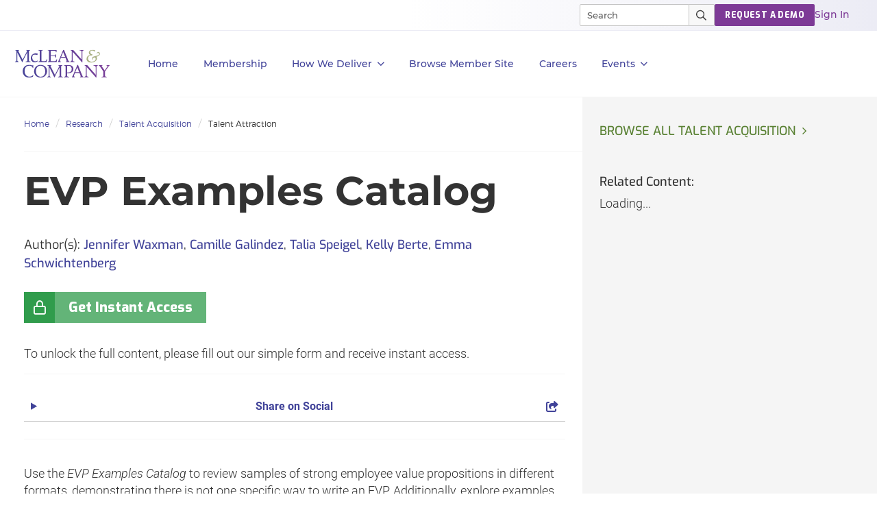

--- FILE ---
content_type: text/html; charset=utf-8
request_url: https://hr.mcleanco.com/research/evp-examples-catalog
body_size: 22693
content:

<!DOCTYPE html>
<html lang="en" prefix="og: http://ogp.me/ns#">
  <head>
    
    <meta http-equiv="X-UA-Compatible" content="IE=Edge" />
<meta charset="utf-8">
<meta name="viewport" content="width=device-width, initial-scale=1.0">
<title>EVP Examples Catalog | McLean & Company</title>
<script src="//cdn.bizible.com/scripts/bizible.js" async="async"></script>
<meta http-equiv="Content-Type" content="text/html; charset=utf-8" />
<meta http-equiv="pragma" content="no-cache"/>
<meta http-equiv="expires" content="0"/>
<meta http-equiv="cache-control" content="no-cache"/>
  <!-- Google tag (gtag.js) -->
  <script>
    window.dataLayer = window.dataLayer || [];
    function gtag(){dataLayer.push(arguments);}
    gtag('js', new Date());

    gtag('event', 'page_view', {
                              'event_label': 'user_status',
                              'user_type': "prospect",
                              'logged_in': "false",
                              'membership_level': "",
                              'userId': ""
                              });
  </script>

  <!-- Pardot Tracking Script -->
  <script type="text/javascript">
piAId = '132451';
piCId = '1367';

piCId = '4632'
    
piHostname = 'pi.pardot.com';

(function() {
	function async_load(){
		var s = document.createElement('script'); s.type = 'text/javascript';
		s.src = ('https:' == document.location.protocol ? 'https://pi' : 'http://cdn') + '.pardot.com/pd.js';
		var c = document.getElementsByTagName('script')[0]; c.parentNode.insertBefore(s, c);
	}
	if(window.attachEvent) { window.attachEvent('onload', async_load); }
	else { window.addEventListener('load', async_load, false); }
})();
</script>



<!-- Google Tag Manager -->
<script>
  (function(w,d,s,l,i){w[l]=w[l]||[];w[l].push({'gtm.start':
  new Date().getTime(),event:'gtm.js'});var f=d.getElementsByTagName(s)[0],
  j=d.createElement(s),dl=l!='dataLayer'?'&l='+l:'';j.async=true;j.src=
  'https://www.googletagmanager.com/gtm.js?id='+i+dl;f.parentNode.insertBefore(j,f);
  })(window,document,'script','dataLayer','GTM-PS668XQ');
</script>

<meta name="google-site-verification" content="cNb6_7A0bKU-6eFCDOX_MV2kZPz5PD6_T1qtpnPkoN0" />


<meta name="csrf-param" content="authenticity_token" />
<meta name="csrf-token" content="5EH8PoG8bUMC1dKS7SnKZ0E1nM82_18pEuPeFw_gz8A3oLfqBZN458pVWXkIGEhe4VW-1yHUMKWu5Wovtw3StQ" />

<!--[if lt IE 9]>
 <script>
    document.createElement('header');
    document.createElement('nav');
    document.createElement('section');
    document.createElement('article');
    document.createElement('aside');
    document.createElement('footer');
 </script>
<![endif]-->

<meta name="product" content="hr|">
<meta name="product_slug" content="evp-examples-catalog">
<meta name="publicationtype" content="note">
<meta name="lifecycle" content="">
<meta name="categories" content="|talent-attraction|talent-acquisition|">
<meta name="publishdate" content="2023-10-10">
<meta name="date.modified" content="2023-10-10">
<meta name="authors" content="Jennifer Waxman|Camille Galindez|Talia Speigel|Kelly Berte|Emma Schwichtenberg|">
<meta property="og:title" content="EVP Examples Catalog" />
<meta name="title" content="EVP Examples Catalog">
<meta property="og:description" content="Talent Attraction | Look through this catalog for examples of employee value propositions. "/>
<meta name="description" content="Talent Attraction | Look through this catalog for examples of employee value propositions. ">
<meta name="keywords" content="EVP, Employee Value Proposition, Employer Brand, Branding, Employee Experience, Reputation, Employer, Culture, Talent Management, Strategy, Engagement, Talent Acquisition, Retention challenges, attracting employees, attracting new hires, attract candidates, employer marketing, employer marketing challenges, candidate communications, Employer Value Proposition, competitive talent market, competitive advantage, Value Prop">
<meta property="og:url" content="https://hr.mcleanco.com/research/evp-examples-catalog" />
<meta property="og:image" content="https://cdn1.mcleanco.com/assets/social-logo-hr-6bbd34ab432897c4c076957c20731d42275c2294b747c4fac9b29226f961478c.jpg" />
<meta name="twitter:card" content="summary" />
<meta property="og:type" content="website" />

<link href="https://hr.mcleanco.com/research/evp-examples-catalog" rel="canonical">

<!-- Le HTML5 shim, for IE6-8 support of HTML elements -->
<!--[if lt IE 9]>
  <script src="//html5shim.googlecode.com/svn/trunk/html5.js" type="text/javascript"></script>
<![endif]-->

  <link rel="stylesheet" href="https://cdn3.mcleanco.com/assets/hr/application-2c0542d48f59426ca945d52ebc81ecf36bd3655b74e94cabdf3a602a45d5850e.css" media="all" />
<link rel="stylesheet" href="https://cdn1.mcleanco.com/assets/structured/mclean/application-46238fedeee933c1d8d7df0712b84ac0d0be13e09044985c55a7f956e7b817d2.css" media="all" />

<!--[if lt IE 9]>
  <link rel="stylesheet" href="https://cdn3.mcleanco.com/assets/ie-9f3f663920417c041ad6806f1ed88e78a77f896b6ca9d7fb4624772f15ab58a2.css" media="all" />
<![endif]-->
<!--[if IE 7]>
  <link rel="stylesheet" href="https://cdn3.mcleanco.com/assets/font-awesome-ie7.min-ed7dca9ce96faa92a54c71941cc8df44bed6db361ab585c2fe8b702a89403bf9.css" media="all" />
<![endif]-->
<!--[if IE 9]>
  <link rel="stylesheet" href="https://cdn0.mcleanco.com/assets/ie9-709ba04e207f30e995eb55453a4d7113e840e9a2fe3a35c33b7d321e4493a246.css" media="all" />
<![endif]-->

<script src="https://cdn1.mcleanco.com/assets/es_application-146161dc29264bcb835732202c4e8084b04b969684ef16eb72ee41145e3244f0.js"></script>
<script src="https://cdn0.mcleanco.com/assets/bootstrap3/application-c3b93365aff472ddf78c335408c84349e0abf6e3c1c81fd2132e84468d87c731.js"></script>
<script src="https://cdn2.mcleanco.com/assets/itrg/gainsight-5be324dab408d12c7daa4cd360e071d882c03ec586c61324cea277f960fb6d84.js"></script>
<script src="https://kit.fontawesome.com/6b0b0f72af.js" crossorigin="anonymous"></script>

<noscript><style type="text/css">.noscript-hide{display: none;}</style></noscript>

  <link rel="stylesheet" href="https://cdn0.mcleanco.com/assets/flowplayer-5a1bf7311ee7b152bcca779d09eec8d0508637d6e1c4d2848a54d5c86261855a.css" />
  <script src="https://cdn3.mcleanco.com/assets/flowplayer.min-272a4685c5040df570f52c0aa312aca69657248546b58c31410a228acc7499e2.js"></script>
  <script src="https://cdn1.mcleanco.com/assets/fas.min-cca58ef38a77821e61fc76e0f0ab37a47196263a192b65407420c7f7c39750ce.js"></script>
  <script src="https://cdn1.mcleanco.com/assets/subtitles.min-ac712fb67dc16b949db1e401f6a1a396c62f12e9dbf4f0469cb7be11b16d32e0.js"></script>
  <script src="https://cdn0.mcleanco.com/assets/speed.min-8fcced214a2088492fb25ae2ba307a3739fe7f011039581b2e75fdd2fe8793ae.js"></script>
  <script src="https://cdn1.mcleanco.com/assets/share.min-792b4ca3f8f8c9cf0b78f007245f77a1424719a91cc67da5b356e8223456022e.js"></script>
  <script src="https://cdn1.mcleanco.com/assets/itrg/video-903cddfa1f639746d7b65f5414813d892d264d1de0e724657b6cef9b4d2b661d.js" defer="defer"></script>


<link rel="apple-touch-icon" type="image/png" href="https://cdn1.mcleanco.com/assets/hr-57-b92aa48a4c7961cfc93af7e5ebb80faf20401130062b00de4f594cdb627c6cc7.png" sizes="57x57" />
<link rel="apple-touch-icon" type="image/png" href="https://cdn2.mcleanco.com/assets/hr-60-658220e4c12726ef5e42e51f121adc0329482b892930457a463e0de11d5f5b21.png" sizes="60x60" />
<link rel="apple-touch-icon" type="image/png" href="https://cdn0.mcleanco.com/assets/hr-72-e49689a775017190a1a19f1eb935affa841f16a217e796d63c723e374dca21e3.png" sizes="72x72" />
<link rel="apple-touch-icon" type="image/png" href="https://cdn2.mcleanco.com/assets/hr-76-5adf5d21d765bf516bddbc2a657dc2235159fc5d089cfe57c07e44ecfe235846.png" sizes="76x76" />
<link rel="apple-touch-icon" type="image/png" href="https://cdn3.mcleanco.com/assets/hr-114-b3518f0be8efc62d16389a7d481ad8a02ec8607a382721d41f9040d04b142d8d.png" sizes="114x114" />
<link rel="apple-touch-icon" type="image/png" href="https://cdn0.mcleanco.com/assets/hr-120-57469bca27d9fa7115b3ab78da2248b5373446b4576bd0bf03a54a37258a60f9.png" sizes="120x120" />
<link rel="apple-touch-icon" type="image/png" href="https://cdn1.mcleanco.com/assets/hr-144-303e2ec3a78a4458e5163bd5e9d232c937ce4157a97bee35bcf52e2aca1c0597.png" sizes="144x144" />
<link rel="apple-touch-icon" type="image/png" href="https://cdn0.mcleanco.com/assets/hr-152-71bfa17d5dec5998677906558a9b77f938d235f4c45ce023df8b0f1dfe98a537.png" sizes="152x152" />
<link rel="apple-touch-icon" type="image/png" href="https://cdn2.mcleanco.com/assets/hr-180-593c07cbcf145a86315f72b3704eb3bb0a0f7c3f3ab5f1bd55c3a0b1004309cb.png" sizes="180x180" />
<link rel="icon" type="image/png" href="https://cdn2.mcleanco.com/assets/hr-16-5908046a163167ba674520c244e790c036eaa66719fb5bb869f282585c980750.png" sizes="16x16" />
<link rel="icon" type="image/png" href="https://cdn3.mcleanco.com/assets/hr-32-3aeba9aa40c724c12327391ad5835b6901b601f65139d3d557514e3dd53b0d1f.png" sizes="32x32" />
<link rel="icon" type="image/png" href="https://cdn3.mcleanco.com/assets/hr-96-83cbc2a09714d8d4eec4cf23b2c1df4218bd01d51f1f12baa687c55a9599f222.png" sizes="96x96" />
<link rel="icon" type="image/png" href="https://cdn0.mcleanco.com/assets/hr-192-5493b5b5fdf5b88e5a0d5ad065c3392e08f7cb61ab20e1a412ec15a66c307c5a.png" sizes="192x192" />

<script src="//js.pusher.com/4.1/pusher.min.js"></script>

<script>
  document.addEventListener('DOMContentLoaded', function() {
      if(document.querySelectorAll('[data-pusher-enabled=true]').length > 0) {
        Pusher.logToConsole = false;
        window.pusher = new Pusher('3623975eed510f4eb9d5', {
          cluster: 'mt1',
          encrypted: 'true'
        });
      }
  });
</script>


      <!-- Google tag (gtag.js) -->
  <script>
    window.dataLayer = window.dataLayer || [];
    function gtag(){dataLayer.push(arguments);}
    gtag('js', new Date());

    gtag('event', 'page_view', {
                              'event_label': 'user_status',
                              'user_type': "prospect",
                              'logged_in': "false",
                              'membership_level': "",
                              'userId': ""
                              });
  </script>

  <!-- Pardot Tracking Script -->
  <script type="text/javascript">
piAId = '132451';
piCId = '1367';

piCId = '4632'
    
piHostname = 'pi.pardot.com';

(function() {
	function async_load(){
		var s = document.createElement('script'); s.type = 'text/javascript';
		s.src = ('https:' == document.location.protocol ? 'https://pi' : 'http://cdn') + '.pardot.com/pd.js';
		var c = document.getElementsByTagName('script')[0]; c.parentNode.insertBefore(s, c);
	}
	if(window.attachEvent) { window.attachEvent('onload', async_load); }
	else { window.addEventListener('load', async_load, false); }
})();
</script>



<!-- Google Tag Manager -->
<script>
  (function(w,d,s,l,i){w[l]=w[l]||[];w[l].push({'gtm.start':
  new Date().getTime(),event:'gtm.js'});var f=d.getElementsByTagName(s)[0],
  j=d.createElement(s),dl=l!='dataLayer'?'&l='+l:'';j.async=true;j.src=
  'https://www.googletagmanager.com/gtm.js?id='+i+dl;f.parentNode.insertBefore(j,f);
  })(window,document,'script','dataLayer','GTM-PS668XQ');
</script>

    
      <script type="application/ld+json">
    {
      "@context": "https://schema.org",
      "@type": "BreadcrumbList",
      "itemListElement":
      [
          {
            "@type": "ListItem",
            "position": 1,
            "item":
            {
              "@id": "https://hr.mcleanco.com/",
              "name": "Home"
            }
          },
          {
            "@type": "ListItem",
            "position": 2,
            "item":
            {
              "@id": "https://hr.mcleanco.com/hr-resources/research",
              "name": "Research"
            }
          },
          {
            "@type": "ListItem",
            "position": 3,
            "item":
            {
              "@id": "https://hr.mcleanco.com/browse/talent-acquisition",
              "name": "Talent Acquisition"
            }
          },
          {
            "@type": "ListItem",
            "position": 4,
            "item":
            {
              "@id": "https://hr.mcleanco.com/browse/talent-acquisition/talent-attraction",
              "name": "Talent Attraction"
            }
          }
      ]
    }
  </script>

    <script>
      document.addEventListener('DOMContentLoaded', function () {
        var publicationGainsightProperties = JSON.parse(document.querySelector('#gainsight-publication-properties').dataset.gainsightJson);
        itrg.Gainsight.submit_gainsight_event(publicationGainsightProperties);
      });
    </script>

      <!-- Start VWO Async SmartCode -->
  <link rel="preconnect" href="https://dev.visualwebsiteoptimizer.com" />
  <script type='text/javascript' id='vwoCode'>
  window._vwo_code || (function() {
  var account_id=929392,
  version=2.1,
  settings_tolerance=2000,
  hide_element='body',
  hide_element_style = 'opacity:0 !important;filter:alpha(opacity=0) !important;background:none !important;transition:none !important;',
  /* DO NOT EDIT BELOW THIS LINE */
  f=false,w=window,d=document,v=d.querySelector('#vwoCode'),cK='_vwo_'+account_id+'_settings',cc={};try{var c=JSON.parse(localStorage.getItem('_vwo_'+account_id+'_config'));cc=c&&typeof c==='object'?c:{}}catch(e){}var stT=cc.stT==='session'?w.sessionStorage:w.localStorage;code={nonce:v&&v.nonce,use_existing_jquery:function(){return typeof use_existing_jquery!=='undefined'?use_existing_jquery:undefined},library_tolerance:function(){return typeof library_tolerance!=='undefined'?library_tolerance:undefined},settings_tolerance:function(){return cc.sT||settings_tolerance},hide_element_style:function(){return'{'+(cc.hES||hide_element_style)+'}'},hide_element:function(){if(performance.getEntriesByName('first-contentful-paint')[0]){return''}return typeof cc.hE==='string'?cc.hE:hide_element},getVersion:function(){return version},finish:function(e){if(!f){f=true;var t=d.getElementById('_vis_opt_path_hides');if(t)t.parentNode.removeChild(t);if(e)(new Image).src='https://dev.visualwebsiteoptimizer.com/ee.gif?a='+account_id+e}},finished:function(){return f},addScript:function(e){var t=d.createElement('script');t.type='text/javascript';if(e.src){t.src=e.src}else{t.text=e.text}v&&t.setAttribute('nonce',v.nonce);d.getElementsByTagName('head')[0].appendChild(t)},load:function(e,t){var n=this.getSettings(),i=d.createElement('script'),r=this;t=t||{};if(n){i.textContent=n;d.getElementsByTagName('head')[0].appendChild(i);if(!w.VWO||VWO.caE){stT.removeItem(cK);r.load(e)}}else{var o=new XMLHttpRequest;o.open('GET',e,true);o.withCredentials=!t.dSC;o.responseType=t.responseType||'text';o.onload=function(){if(t.onloadCb){return t.onloadCb(o,e)}if(o.status===200||o.status===304){_vwo_code.addScript({text:o.responseText})}else{_vwo_code.finish('&e=loading_failure:'+e)}};o.onerror=function(){if(t.onerrorCb){return t.onerrorCb(e)}_vwo_code.finish('&e=loading_failure:'+e)};o.send()}},getSettings:function(){try{var e=stT.getItem(cK);if(!e){return}e=JSON.parse(e);if(Date.now()>e.e){stT.removeItem(cK);return}return e.s}catch(e){return}},init:function(){if(d.URL.indexOf('__vwo_disable__')>-1)return;var e=this.settings_tolerance();w._vwo_settings_timer=setTimeout(function(){_vwo_code.finish();stT.removeItem(cK)},e);var t;if(this.hide_element()!=='body'){t=d.createElement('style');var n=this.hide_element(),i=n?n+this.hide_element_style():'',r=d.getElementsByTagName('head')[0];t.setAttribute('id','_vis_opt_path_hides');v&&t.setAttribute('nonce',v.nonce);t.setAttribute('type','text/css');if(t.styleSheet)t.styleSheet.cssText=i;else t.appendChild(d.createTextNode(i));r.appendChild(t)}else{t=d.getElementsByTagName('head')[0];var i=d.createElement('div');i.style.cssText='z-index: 2147483647 !important;position: fixed !important;left: 0 !important;top: 0 !important;width: 100% !important;height: 100% !important;background: white !important;';i.setAttribute('id','_vis_opt_path_hides');i.classList.add('_vis_hide_layer');t.parentNode.insertBefore(i,t.nextSibling)}var o=window._vis_opt_url||d.URL,s='https://dev.visualwebsiteoptimizer.com/j.php?a='+account_id+'&u='+encodeURIComponent(o)+'&vn='+version;if(w.location.search.indexOf('_vwo_xhr')!==-1){this.addScript({src:s})}else{this.load(s+'&x=true')}}};w._vwo_code=code;code.init();})();
  </script>
  <!-- End VWO Async SmartCode -->

    <meta name="insight-app-sec-validation" content="30ea2caa-b41b-4c05-9c1d-8aec6640cb94">
    <link href="//netdna.bootstrapcdn.com/font-awesome/3.2.1/css/font-awesome.css" rel="stylesheet">
        <script>
    (function(w,q){w['QualifiedObject']=q;w[q]=w[q]||function(){(w[q].q=w[q].q||[]).push(arguments)};})(window,'qualified')
    </script>
    <script async src="https://js.qualified.com/qualified.js?token=eFMmDoxHksxZpMXa"></script>


  </head>
  <body
    data-layout='bootstrap3/application_new'
    data-site-slug=hr
    
    data-user-type=prospect data-logged-in=false
  >
    
<!-- Google Tag Manager (noscript) -->
<noscript><iframe src="https://www.googletagmanager.com/ns.html?id=GTM-PS668XQ&gtm_auth=l7aj_ih0nR4dqYyfFqTUuA&gtm_preview=env-5&gtm_cookies_win=x"
height="0" width="0" style="display:none;visibility:hidden"></iframe></noscript>
<!-- End Google Tag Manager (noscript) -->

    
    <noscript>
  <div class="alert alert-warning"><ul><li>Please enable javascript in your browser settings and refresh the page to continue.</li></ul></div>
</noscript>

    

    <div id="body-modal-yield">
      
    </div>
    <div id="body-wrap" class='silo talent-acquisition'>
      <div id="page_header">
            <header id="mco-layout-nav-acquire"
        data-controller="hr-navigation"
        data-action="scroll@window->hr-navigation#handleScroll scroll@window->hr-navigation#handleBackToTopScroll keyup@document->hr-navigation#handleEscape click@window->hr-navigation#closeDesktopMenuOutside resize@window->hr-navigation#handleResize">
  <nav aria-label="Main">
    <div class="nav--container" data-hr-navigation-target="nav">

      <div class="nav--logo">
          <a href="/">
            <img alt="McLean &amp; Company" class="logo-svg nav-2023-logo-ga" src="https://cdn0.mcleanco.com/assets/logos/mco-logo-purple-gradient-fa5e1605e1e79257e68318a053194960a5019b88c90d435c20b58ce5cf54c373.svg" />
</a>      </div>

      <div class="primary-container">
        <ul class="primary-nav">
          <li role="presentation" class="primary-nav--list">
            <a class="dark-purple-500 top-level nav-2023-home-ga" href="/">Home</a>
          </li>

          <li role="presentation" class="primary-nav--list">
            <a class="dark-purple-500 top-level nav-2023-membership-ga" href="/membership">Membership</a>
          </li>

          <li role="presentation" class="primary-nav--list nav-menu--box" data-hr-navigation-target="menuDropdown">
            <a href="#" role="button" aria-controls="primary-nav--hr-diagnostics" class="dark-purple-500 top-level nav-menu--btn nav-2023-how-we-deliver-ga" data-hr-navigation-target="menuButton" data-action="click->hr-navigation#toggleDesktopMenu">
              How We Deliver<span class="icon link-angle" aria-hidden="true"></span>
            </a>
            <div class="primary-nav--menu">
              <div class="primary-nav--close-btn">
                <button class="close-mega-menu" aria-label="Close Menu" data-action="click->hr-navigation#closeMegaMenu">
                  <img alt="Close" src="https://cdn2.mcleanco.com/assets/hr/nav/close-button-x-653192eb945dba7146fad16bc44f3636bf41c935ea3dc5cf58f86ea63c36d1c3.svg" />
                </button>
              </div>
              <ul class="primary-nav--links-container flex" id="primary-nav--hr-diagnostics">
                <li class="links col-1">
                  <ul class="mega-menu-items">
                    <li>
                      <a class="dark-purple-500 hed-xxs nav-2023-executive-services-ga" href="/services/executive-services">Executive Services</a>
                      <span class="body-xs">Accelerate your personal development and tackle HR challenges with the guidance of an HR leader.</span>
                    </li>
                    <li>
                      <a class="dark-purple-500 hed-xxs nav-2023-workshops-ga" href="/services/workshops">Workshops</a>
                      <span class="body-xs">An innovative approach to kick start strategic HR projects. Your most pressing HR problems solved in one week...</span>
                    </li>
                    <li>
                      <a class="dark-purple-500 hed-xxs nav-2023-all-services-ga" href="/services">All Services</a>
                      <span class="body-xs">Explore all of our membership services.</span>
                    </li>
                  </ul>
                </li>
                <li class="links col-2">
                  <ul class="mega-menu-items">
                    <li>
                      <a class="dark-purple-500 hed-xxs nav-2023-hr-diagnostics-surveys-ga" href="/hr-diagnostics">HR Diagnostic Surveys</a>
                      <span class="body-xs">Our diagnostics are the simplest way to collect the data you need and turn it into actionable insights.</span>
                    </li>
                    <li>
                      <a class="dark-purple-500 hed-xxs nav-2023-training-programs-ga" href="/training/programs">Training Programs</a>
                      <span class="body-xs">Designed to improve skills through real-world examples and facilitated conversations.</span>
                    </li>
                  </ul>
                </li>
                <li class="links col-3">
                  <ul class="mega-menu-items">
                    <li>
                      <a class="dark-purple-500 hed-xxs nav-2023-guided-implementations-ga" href="/services/guided-implementations">Guided Implementations</a>
                      <span class="body-xs">Receive unlimited over-the-phone support when you need it most to navigate projects successfully.</span>
                    </li>
                    <li>
                      <a class="dark-purple-500 hed-xxs nav-2023-hr-research-ga" href="/browse">HR Research</a>
                      <span class="body-xs">Our research and advisory covers hundreds of HR topics across all core roles within the industry.</span>
                    </li>
                  </ul>
                </li>
                <li class="links promo--container">
  
  
</li>

              </ul>
            </div>
          </li>

          <li role="presentation" class="primary-nav--list">
            <a id="browse-member-site-link-nav" class="dark-purple-500 top-level ga-bms-link nav-2023-browse-member-ga" role="button" href="https://hr.mcleanco.com/research/evp-examples-catalog">Browse Member Site</a>
          </li>

          <li role="presentation" class="primary-nav--list">
            <a class="dark-purple-500 top-level nav-2023-careers-ga" role="button" href="/about/careers">Careers</a>
          </li>

            <li role="presentation" class="primary-nav--list nav-menu--box" data-hr-navigation-target="menuDropdown">
              <a role="button" aria-controls="primary-nav--events" class="dark-purple-500 top-level nav-menu--btn" id="events-dropdown-link-nav" data-hr-navigation-target="menuButton" data-action="click-&gt;hr-navigation#toggleDesktopMenu" href="#">
                Events<span class="icon link-angle" aria-hidden="true"></span>
</a>              <div class="primary-nav--menu">
                <div class="primary-nav--close-btn">
                  <button class="close-mega-menu" aria-label="Close Menu" data-action="click->hr-navigation#closeMegaMenu">
                    <img alt="Close" src="https://cdn2.mcleanco.com/assets/hr/nav/close-button-x-653192eb945dba7146fad16bc44f3636bf41c935ea3dc5cf58f86ea63c36d1c3.svg" />
                  </button>
                </div>
                <ul class="primary-nav--links-container flex" id="primary-nav--events">
                  <li class="links col-1">
                    <ul class="mega-menu-items">
                      <li><a id="upcoming-events-link-nav" class="dark-purple-500 lead-link" href="/events">Upcoming Events</a></li>
                      <li><a id="mclean-signature-link-nav" class="dark-purple-500 lead-link" href="/events/mclean-company-signature">McLean Signature</a></li>
                      <li><a id="peer-forum-link-nav" class="dark-purple-500 lead-link" href="/events/executive-peer-forum">HR Executive Peer Forum</a></li>
                    </ul>
                  </li>
                  <li class="links promo--container">
  
  
</li>

                </ul>
              </div>
            </li>
        </ul>
      </div>

      <div class="switch-section">
        <div class="top-bar--wrapper">
          <ul class="top-bar--links">
            <li role="presentation" class="nav-search">
              <div class="mco-nav-search-bar">
  <form class="search-form" data-controller="search-form" action="https://hr.mcleanco.com/search" accept-charset="UTF-8" method="get">
    <div class="search--container">
      <input type="search" name="q" id="searchInput" class="search-input" size="20" placeholder="Search" maxlength="255" aria-label="Search" data-search-form-target="input" data-hr-navigation-target="searchInput" data-action="keyup-&gt;hr-navigation#handleSearchInput" />
      <div class="search--icons">
        <a tabindex="-1" class="search--close" id="close-button" role="button" aria-label="Clear results" data-hr-navigation-target="searchClose" data-action="click->hr-navigation#clearSearch"></a>
      </div>
    </div>
    <button id="main-search-submit" name="button" class="main-search-submit nav-2023-search-ga" type="submit" aria-label="Submit Search" data-hr-navigation-target="searchButton">
      <img alt="Search" class="search--icon" src="https://cdn1.mcleanco.com/assets/hr/nav/magnifying-glass-pro-8adfc90491e129c9dd4299fb34c229c4b6c913e745d44f52ceb32f6a446fa61f.svg" />
      <img alt="Search" class="search--icon active" src="https://cdn3.mcleanco.com/assets/hr/nav/magnifying-glass-pro-white-3c5fc75998d051817ed728a1beb813da52b5580a36285a067bf9c1ce29d524d9.svg" />
    </button>
</form></div>

            </li>
            <li role="presentation">
              <a class="mco-label-default white btn-cta btn-purple nav-2023-request-demo-ga" role="button" href="/request-a-demo">REQUEST A DEMO</a>
            </li>
            <li role="presentation">
              <a class="dek-sm light-purple-500 ga-login nav-2023-sign-in-ga" href="https://hr.mcleanco.com/session/new?login_redirect=%2Fresearch%2Fevp-examples-catalog">Sign In</a>
            </li>
          </ul>
        </div>
      </div>
    </div>

    <div class="nav-container--mobile" data-hr-navigation-target="navMobile">
      <div class="mobile--nav flex">
        <div class="mobile--logo">
            <a href="/">
              <img alt="McLean &amp; Company" src="https://cdn0.mcleanco.com/assets/logos/mco-logo-purple-gradient-fa5e1605e1e79257e68318a053194960a5019b88c90d435c20b58ce5cf54c373.svg" />
</a>        </div>
        <div class="mobile--start-menu flex">
          <button class="mobile--nav-top--search" aria-controls="mco-acq-mobile-nav" data-hr-navigation-target="mobileSearchToggle" data-action="click->hr-navigation#toggleMobileSearch">
            <img alt="Close" src="https://cdn1.mcleanco.com/assets/hr/nav/magnifying-glass-pro-mobile-a058233c1dac4850748ef36022118be098cbf6a3fd08bf9d6d3fc812812d9ae9.svg" />
          </button>
          <button class="mobile--nav-top--menu" aria-controls="mco-acq-mobile-nav-search" data-hr-navigation-target="mobileMenuToggle" data-action="click->hr-navigation#toggleMobileMenu">
            <img alt="Menu" src="https://cdn3.mcleanco.com/assets/hr/nav/hamburger-lines-1b085e5392f70c893b563bf407ac830b5958aa1d1eaeddf9aaefeaeaad90a84a.svg" />
          </button>
          <button class="mobile-menu-close hide" data-hr-navigation-target="mobileCloseButton" data-action="click->hr-navigation#closeMobileMenu">
            <img alt="Close" src="https://cdn2.mcleanco.com/assets/hr/nav/close-button-x-653192eb945dba7146fad16bc44f3636bf41c935ea3dc5cf58f86ea63c36d1c3.svg" />
          </button>
        </div>

        <div class="mobile-search-container" data-hr-navigation-target="mobileSearchContainer">
          <div class="mobile-nav-search" id="mco-acq-mobile-nav-search">
            <div class="nav-search">
              <div class="mco-mobile-nav--search-bar flex">
  <form class="search-form" data-controller="search-form" action="https://hr.mcleanco.com/search" accept-charset="UTF-8" method="get">
    <div class="search--container">
      <button id="main-search-submit" class="main-search-submit nav-2023-search-ga" type="submit">
        <img alt="Close" src="https://cdn1.mcleanco.com/assets/hr/nav/magnifying-glass-pro-mobile-a058233c1dac4850748ef36022118be098cbf6a3fd08bf9d6d3fc812812d9ae9.svg" />
      </button>
      <input id="searchInput" class="search-input" size="20" name="q" type="search" placeholder="Search" maxlength="255" data-search-form-target="input" data-hr-navigation-target="mobileSearchInput" data-action="keyup-&gt;hr-navigation#handleSearchInput"></input>
      <div class="search--icons">
        <button tabindex="-1" class="search--close" id="close-button" role="button" aria-label="Clear results" data-hr-navigation-target="mobileSearchClose" data-action="click->hr-navigation#clearSearch"></button>
      </div>
    </div>
</form></div>

            </div>
              <div class="mobile-nav--suggested-search">
    <ul>
      <li class="title mco-label-default dark-purple-500">Suggested Pages</li>
        <li> <a href="https://hr.mcleanco.com/training/programs">Training Programs</a> </li>
        <li> <a href="https://hr.mcleanco.com/hr-diagnostics">Diagnostics</a> </li>
        <li> <a href="https://hr.mcleanco.com/services/executive-services">Executive Services</a> </li>
    </ul>
  </div>

          </div>
        </div>

        <div class="mobile-container" data-hr-navigation-target="mobileContainer">
          <ul class="mobile-nav flex" id="mco-acq-mobile-nav">
            <li role="presentation" class="mobile-nav--list">
              <a class="dark-purple-500 mobile-menu nav-2023-home-ga" href="/">Home</a>
            </li>

            <li role="presentation" class="mobile-nav--list">
              <a class="dark-purple-500 mobile-menu nav-2023-membership-ga" href="/membership">Membership</a>
            </li>

            <li role="presentation" class="mobile-nav--list">
              <a role="button" aria-controls="mco-acq-mobile-menu--how-we-deliver" class="dark-purple-500 mobile-menu nav-menu--btn-mobile icon link-angle nav-2023-how-we-deliver-ga" data-hr-navigation-target="mobileMenuButton" data-action="click->hr-navigation#toggleMobileSubMenu">How We Deliver</a>
              <div role="menu" class="mobile-nav--menu hide-list" data-hr-navigation-target="mobileSubMenu">
                <ul class="mobile-nav--links-container flex">
                  <li role="presentation" class="links">
                    <ul class="mobile-menu-items" id="mco-acq-mobile-menu--how-we-deliver">
                      <div class="prev-link link-angle-left dark-purple-500" data-action="click->hr-navigation#closeMobileSubMenu">All</div>
                      <h2 class="mco-label-default dark-purple-500">How We Deliver</h2>
                      <li><a class="dark-purple-500 light-font nav-2023-executive-services-ga" href="/services/executive-services">Executive Services</a></li>
                      <li><a class="dark-purple-500 light-font nav-2023-hr-diagnostics-surveys-ga" href="/hr-diagnostics">HR Diagnostic Surveys</a></li>
                      <li><a class="dark-purple-500 light-font nav-2023-guided-implementations-ga" href="/services/guided-implementations">Guided Implementations</a></li>
                      <li><a class="dark-purple-500 light-font nav-2023-workshops-ga" href="/services/workshops">Workshops</a></li>
                      <li><a class="dark-purple-500 light-font nav-2023-training-programs-ga" href="/training/programs">Training Programs</a></li>
                      <li><a class="dark-purple-500 light-font nav-2023-hr-research-ga" href="/browse">HR Research</a></li>
                      <li><a class="dark-purple-500 light-font nav-2023-all-services-ga" href="/services">All Services</a></li>
                    </ul>
                  </li>
                </ul>
              </div>
            </li>

            <li role="presentation" class="mobile-nav--list">
              <a id="browse-member-site-link-nav-mobile" class="dark-purple-500 mobile-menu ga-bms-link nav-2023-browse-member-ga" role="menuitem" href="https://hr.mcleanco.com/research/evp-examples-catalog">Browse Member Site</a>
            </li>

            <li role="presentation" class="mobile-nav--list">
              <a class="dark-purple-500 mobile-menu nav-2023-careers-ga" role="menuitem" href="/about/careers">Careers</a>
            </li>

              <li role="presentation" class="mobile-nav--list">
                <a role="button" aria-controls="mco-acq-mobile-menu--events" class="dark-purple-500 mobile-menu mobile-nav--events nav-menu--btn-mobile icon link-angle" id="mobile-events-dropdown-link-nav" data-hr-navigation-target="mobileMenuButton" data-action="click-&gt;hr-navigation#toggleMobileSubMenu" href="#">Events</a>
                <div role="menu" class="mobile-nav--menu hide-list" data-hr-navigation-target="mobileSubMenu">
                  <ul class="mobile-nav--links-container flex">
                    <li role="presentation" class="links">
                      <ul class="mobile-menu-items" id="mco-acq-mobile-menu--events">
                        <div class="prev-link link-angle-left dark-purple-500" data-action="click->hr-navigation#closeMobileSubMenu">All</div>
                        <h2 class="mco-label-default dark-purple-500">Events</h2>
                        <li><a class="dark-purple-500 light-font" id="mobile-upcoming-events-link-nav" href="/events">Upcoming Events</a></li>
                        <li><a class="dark-purple-500 light-font" id="mobile-mclean-signature-link-nav" href="/events/mclean-company-signature">McLean Signature</a></li>
                        <li><a id="peer-forum-link-nav" class="dark-purple-500 light-font" href="/events/executive-peer-forum">HR Executive Peer Forum</a></li>
                      </ul>
                    </li>
                  </ul>
                </div>
              </li>
            <hr>

            <li role="presentation" class="mobile-nav--trial">
              <p class="light-purple-500">Start Your HR Team's 30-Day Trial.</p>
              <a class="mco-label-default white btn-cta btn-purple nav-2023-request-demo-ga" role="button" href="/request-a-demo">REQUEST A DEMO</a>
            </li>

            <li role="presentation" class="mobile-nav--sign-in">
              <p class="dark-purple-500">Already have an account?</p>
              <!-- This link is a placeholder to repview session page -->
              <a class="hed-xxs light-purple-500 ga-login nav-2023-sign-in-ga" href="https://hr.mcleanco.com/session/new?login_redirect=%2Fresearch%2Fevp-examples-catalog">Sign In</a>
            </li>
          </ul>
        </div>
      </div>
    </div>
  </nav>
</header>


      </div>

      <div class="content">
        
          <div id="flash">
    
  </div>

        

<div id="publication" class="publication-styles-2022">

  


  

  <section class="pub-content">
    <div class="container">
      <div class="row">
        <div class="col-md-8 pub-body">
          

<ul class="breadcrumb">
    <li><a id="breadcrumb-link-home" href="https://hr.mcleanco.com/">Home</a>  </li>
    <li><a id="breadcrumb-link-research" href="https://hr.mcleanco.com/hr-resources/research">Research</a>  </li>
    <li><a id="breadcrumb-link-talent-acquisition" href="https://hr.mcleanco.com/browse/talent-acquisition">Talent Acquisition</a>  </li>
    <li><a id="breadcrumb-link-talent-attraction" href="https://hr.mcleanco.com/browse/talent-acquisition/talent-attraction">Talent Attraction</a> </li>
</ul>


          <h1>EVP Examples Catalog</h1>

          <p class="pub-meta">
                  Author(s):
                <strong class="author">Jennifer Waxman</strong>,
                <strong class="author">Camille Galindez</strong>,
                <strong class="author">Talia Speigel</strong>,
                <strong class="author">Kelly Berte</strong>,
                <strong class="author">Emma Schwichtenberg</strong>
                  <br>
          </p>


            <div class="row">
  <div class="col-sm-12 publication-ctas">

  </div>
</div>


              <div class="col-sm-12 no-padding get-access-pub-side">
  <div class="article-download right">
    <div class="article-download-inside">
      <div class="ribbon">
        <div class="articleDownloadHeader">
          <h3>
            1 Download
          </h3>
        </div>
        <div class="articleDownloadPadding">
            <a class="fa-button-green fa-lock bounceY instant-access js-ga_event pardotTrackClick unlock-button" id="launch-unlock-modal-publication-body" data-toggle="modal" data-ga-category="Unlock" data-ga-action="Form Shown" data-ga-label="" data-ga-uniq="true" href="#unlock-modal">Get Instant Access</a>
            <div class="unlock-text">To unlock the full content, please fill out our simple form and receive instant access.</div>
            
<div id="unlock-modal" class="js-customer_request_modal modal fade acquire-download-modal trial-expand js-unlock_modal" tabindex="-1" role="dialog" aria-labelledby="unlock-modal_title" aria-hidden="true" data-logged-in="0" data-layout-version="3">
  <div class="modal-dialog">
    <div class="modal-content">
      <div class="modal-header">
        <button type="button" class="close" data-dismiss="modal" aria-hidden="true"><span class="fa fa-remove"></span></button>
          <h3 id="unlock-modal_subject">Unlock Note</h3>
          <h4 id="unlock-modal_title">Get Instant Access</h4>
      </div>
      <div class="modal-body" style="overflow-x:hidden;">
          <p class="alert-block-bot">
  <span class="alert-icon"></span>
  <span class="alert-text">
    Our systems detected an issue with your IP. If you think this is an error please submit your concerns via our <a href="/about/contact_us">contact form</a>.
  </span>
</p>
      </div>
    </div>
  </div>
</div>


        </div>
      </div>
    </div>
  </div>
</div>


            <div class="pub-social">
              <div id="content-item-102894">
                <div class="social-share-bar">


  <details class="details social-section" data-controller="details-toggle" data-details-toggle-target="details">
  <summary class="details__summary">
    Share on Social
    <span class="fa fa-share-square" aria-hidden="true"></span>
  </summary>
  <div class="details__content">
    
    <p>Select Social Platform:</p>
<div class="social-links-widget">
  <a class="ds-button-social" id="share-on-twitter-link" target="_blank" title="Share on X" data-ga-social="twitter" data-ga-publication-title="Publication - EVP Examples Catalog" data-gainsight-json="{}" href="https://twitter.com/intent/tweet?text=EVP+Examples+Catalog -&amp;url=https://hr.mcleanco.com/research/evp-examples-catalog">
    <span class="fa-brands fa-x-twitter" aria-hidden="true"></span>
    <span class="sr-only">Share on X</span>
</a>
  <a class="ds-button-social" id="share-on-linkedin-link" target="_blank" title="Share on LinkedIn" data-ga-social="linkedIn" data-ga-publication-title="Publication - EVP Examples Catalog" data-gainsight-json="{}" href="http://www.linkedin.com/shareArticle?mini=true&amp;url=https://hr.mcleanco.com/research/evp-examples-catalog&amp;title=EVP+Examples+Catalog">
    <span class="fa-brands fa-linkedin" aria-hidden="true"></span>
    <span class="sr-only">Share on LinkedIn</span>
</a></div>


    <button type="button"
        class="close-details-btn btn-block js-social-dropdown-cancel"
        data-action="details-toggle#close"
        id="share-on-social-cancel-link">
  Cancel
</button>

  </div>
</details>


</div>

              </div>
            </div>

              <span id="gainsight-publication-properties" data-gainsight-json="{}"></span>

<div id="article" class="note">



      <div class="seo_summary">
<p>Use the <em>EVP Examples Catalog </em>to review samples of strong employee value propositions in different formats, demonstrating there is not one specific way to write an EVP. Additionally, explore examples of segmented EVPs and elevator pitches for the EVP. </p>      </div>
      <div class="clearfix"></div>
</div>

            <div class="tag-list">
              <h4>Tags</h4>
                <a id="publication-tag-evp" href="/tags/evp">EVP</a>, <a id="publication-tag-employee-value-proposition" href="/tags/employee-value-proposition-398c722b-6054-4310-afc8-403c6b74bc6d">Employee Value Proposition</a>, <a id="publication-tag-employer-brand" href="/tags/employer-brand-0b057c44-9e41-4d6d-9d3f-e4848ed54975">Employer Brand</a>, <a id="publication-tag-branding" href="/tags/branding-9e263eae-9e91-4084-a134-aff9715ecab3">Branding</a>, <a id="publication-tag-employee-experience" href="/tags/employee-experience-2499b38d-70fb-4f82-b981-6b65e8f13165">Employee Experience</a>, <a id="publication-tag-reputation" href="/tags/reputation-15fdd074-0dc1-4f91-ac3e-383baaa56c0c">Reputation</a>, <a id="publication-tag-employer" href="/tags/employer-62863fe3-a4e5-4979-ad6c-c070188bec6f">Employer</a>, <a id="publication-tag-culture" href="/tags/culture-919b15cd-8420-4cfe-81a3-bcc5dde0900f">Culture</a>, <a id="publication-tag-talent-management" href="/tags/talent-management-a4673c58-e5d9-45fc-b715-e96fb9848cae">Talent Management</a>, <a id="publication-tag-strategy" href="/tags/strategy-3703ccf3-8325-4016-bb2b-42dd8e3f192b">Strategy</a>, <a id="publication-tag-engagement" href="/tags/engagement-139e6564-8291-4972-a628-de9a482b514d">Engagement</a>, <a id="publication-tag-talent-acquisition" href="/tags/talent-acquisition-d596171b-aae4-4cd7-bf90-f85b52693a68">Talent Acquisition</a>, <a id="publication-tag-retention-challenges" href="/tags/retention-challenges">Retention challenges</a>, <a id="publication-tag-attracting-employees" href="/tags/attracting-employees">attracting employees</a>, <a id="publication-tag-attracting-new-hires" href="/tags/attracting-new-hires">attracting new hires</a>, <a id="publication-tag-attract-candidates" href="/tags/attract-candidates">attract candidates</a>, <a id="publication-tag-employer-marketing" href="/tags/employer-marketing">employer marketing</a>, <a id="publication-tag-employer-marketing-challenges" href="/tags/employer-marketing-challenges">employer marketing challenges</a>, <a id="publication-tag-candidate-communications" href="/tags/candidate-communications">candidate communications</a>, <a id="publication-tag-employer-value-proposition" href="/tags/employer-value-proposition">Employer Value Proposition</a>, <a id="publication-tag-competitive-talent-market" href="/tags/competitive-talent-market">competitive talent market</a>, <a id="publication-tag-competitive-advantage" href="/tags/competitive-advantage">competitive advantage</a>, <a id="publication-tag-value-prop" href="/tags/value-prop-5ca8f4b3-e8a0-4de0-a14f-591df5fe51a0">Value Prop</a>
            </div>
        </div>

          <div id="publicationaside" class="col-md-4">


              <div class="category-link">
                <span class="color-talent-acquisition">
                  <a id="browse-all-talent-acquisition-link" href="https://hr.mcleanco.com/browse/talent-acquisition">Browse all Talent Acquisition</a>
                </span>
              </div>

                <h3 class="font-condensed tracking-tight text-black">Related Content:</h3>
  <div id="most_related" class="loader">Loading...</div>

  <script language="javascript">
    count = 0;
    $(function () {
      checkRelatedPublications();
    });

    function checkRelatedPublications() {
      if($('#most_related').text() == "Loading...") {
        $.getScript('/related_publications?id=' + 102894);
      }
    }
  </script>

              <div class="clearfix"></div>
              

              <div class="related-content">
                

              </div>
          </div><!-- </publicationaside> -->


      </div>
    </div>
  </section>

</div>





      </div>
      <div class="clearfix"></div>

        <section id="feature-alert" class="feature-bar-wrapper sticky-alert">
  <div class="wrapper container-fluid ">
    
  </div>
</section>
<footer id="acquire-footer">
  <section>
    <div class="footer-cta-content">
      <h2 class="footer-heading">Want <br>Measurable <br> Results?</h2>
      <p class="cta-copy">Let us show you how. <br> Book your free consultation now.</p>
      <a class="btn-cta btn-marketing btn-marketing-green" href="/request-a-demo">Request a Demo</a>
    </div>
    <div class="footer-link-content">
      <div class="footer-top-block">
        <div class="footer-link-block">
          <h3 class="section-heading">Company</h3>
          <ul class="footer-link-list">
            <li><a class="footer-link" href="/about">About Us</a></li>
            <li><a class="footer-link" href="/about/member-testimonials">Member Testimonials</a></li>
            <li><a class="footer-link" href="/about/careers">Careers</a></li>
            <li><a class="footer-link" data-gainsight-json="{}" href="/about/contact_us">Contact Us</a></li>
            <li><a class="footer-link" href="/news">Newsroom</a></li>
          </ul>
        </div>
      </div>
      <div class="footer-link-block">
        <h3 class="section-heading">Become a Member</h3>
        <ul class="footer-link-list">
          <li><a class="footer-link" href="/membership">Membership</a></li>
        </ul>
        <br>
        <h3 class="section-heading">Member Resources</h3>
        <ul class="footer-link-list">
          <li><a class="footer-link" href="/browse">Browse Research</a></li>
          <li><a class="footer-link" href="/browse/new">Upcoming</a></li>
        </ul>
      </div>
      <div class="footer-link-block">
        <h3 class="section-heading">Services</h3>
        <ul class="footer-link-list">
          <li><a class="footer-link" href="/hr-diagnostics">HR Diagnostics</a></li>
          <li><a class="footer-link" href="/training/training-downloads">Training Downloads</a></li>
          <li><a class="footer-link" href="/training/programs">Training Programs</a></li>
          <li><a class="footer-link" href="/academy">McLean Academy</a></li>
          <li><a class="footer-link" href="/services/workshops">Workshops</a></li>
          <li><a class="footer-link" href="/services/consulting">HR Consulting</a></li>
        </ul>
        <br>
        <ul class="footer-link-list">
          <li><a class="footer-link" href="/about/usage-and-citation-policy">Usage &amp; Citation</a></li>
        </ul>
      </div>
      <div class="footer-link-block">
        <div class="link-block">
          <h3>Certifications</h3>
          <ul id="certifications">
            <li><img class="SOC-logo" alt="American Institute of Chartered Professional Accountants’ Service Organization Controls (SOC) certification" loading="lazy" src="https://cdn2.mcleanco.com/assets/certifications/SOC_NonCPA-30517ce526bb5d2eb00aad00e4d8ce09877d844e05adcfe3ce0f530a0df9ce88.png" /></li>
            <li><img class="cyber-essent-logo" alt="National Cyber Security Centre’s Cyber Essentials certification" loading="lazy" src="https://cdn0.mcleanco.com/assets/certifications/cyber-essentials-cert-41ce641e34290b357bcc14eb6e36a5c47a5ce4d97e14df8e2434f7c0a3012276.png" /></li>
            <li><img class="pwc-logo" alt="The PwC certification seal" loading="lazy" src="https://cdn0.mcleanco.com/assets/certifications/pwc-cert-91b47e8fb9ec334744daedb652b3a9e13484ce2db18035af680414c3d38ea62d.png" /></li>
          </ul>
        </div>
      </div>
    </div>
    <div class="footer-contact-content">
      <div class="footer-top-block">
        <h3>Contact Us Today</h3>
        <div class="footer-contact-block">
          <p class="phone-number">Toll-Free (US &amp; Canada):</p>
          <h3><span class="desktop-number">+1-877-281-0480</span><a id="hr-footer-north-america-phone" class="mobile-number" href="tel:+18772810480">+1-877-281-0480</a></h3>
        </div>
        <div class="footer-contact-block">
          <p class="phone-number">International:</p>
          <h3><span class="desktop-number">+1-703-544-9513</span><a id="hr-footer-international-phone" class="mobile-number" href="tel:+17035449513">+1-703-544-9513</a></h3>
          <a class="btn-cta btn-marketing btn-marketing-blue no-margin" data-gainsight-json="{}" href="/about/contact_us">Message Us</a>
        </div>
        <div class="social-list">
          <ul class="inline-list-container hr-social-list">
            <li>
              <a href="http://www.linkedin.com/companies/mclean-&amp;-company" title="Find us on LinkedIn" class="social-media-link bg-linkedin" aria-label="LinkedIn" target="_blank" rel="nofollow noopener">
                <span class="fa fa-solid fa-linkedin"></span>
              </a>
            </li>
            <li>
              <a href="http://twitter.com/hrmcleanco" title="Follow us on Twitter" class="social-media-link bg-twitter text-white" aria-label="Twitter" target="_blank" rel="nofollow noopener">
              <span class="fa-brands fa-x-twitter text-white body-xl"></span>
              </a>
            </li>
            <li>
              <img alt="" class="itrg-hashtag hr-logo img-responsive" loading="lazy" src="https://cdn3.mcleanco.com/assets/logos/mco-logo-purple-gradient-30d1171bd426f6e5f3e315f47247ed93e7cbabcee991fd8da798e9078b755981.png" />
            </li>
          </ul>
        </div>
      </div>
    </div>
  </section>
</footer>
<div class="footer-small-print">
  <span>&copy; Mclean & Company &#124; <a href="/terms">Terms of Use</a> &#124; <a href="/terms/privacy">Privacy Policy</a></span>
</div>


  <div id="mli-modal" class="refreshed-modal js-customer_request_modal modal fade refreshed-modal" tabindex="-1" role="dialog" aria_labelledby="mli-modal_title" aria_hidden="true" data-layout-version="3" data-logged-in="0" data-submission-ajax-path-present="false">
    <div class="modal-dialog">
      <div class="modal-content">
        <div class="modal-header">
          <button type="button" id='customer-request-modal-close' class="close" data-dismiss="modal" aria-hidden="true">
            <span class="fa fa-solid fa-remove"></span>
          </button>
          <h3 id="mli-modal_subject">Request a Demo</h3>
          <h4 id="mli-modal_title">IT Research &amp; Advisory Services</h4>
        </div>
        <div class="modal-body" style="overflow-x:hidden;">
          
          
            <p class="alert-block-bot">
  <span class="alert-icon"></span>
  <span class="alert-text">
    Our systems detected an issue with your IP. If you think this is an error please submit your concerns via our <a href="/about/contact_us">contact form</a>.
  </span>
</p>
        </div>
      </div>
    </div>
</div>


      

<script type="text/javascript">
  (function(i,s,o,g,r,a,m){i['SLScoutObject']=r;i[r]=i[r]||function(){
  (i[r].q=i[r].q||[]).push(arguments)},i[r].l=1*new Date();a=s.createElement(o),
  m=s.getElementsByTagName(o)[0];a.async=1;a.src=g;m.parentNode.insertBefore(a,m)
  })(window,document,'script','https://scout-cdn.salesloft.com/sl.js','slscout');
  slscout(["init", "eyJ0eXAiOiJKV1QiLCJhbGciOiJIUzI1NiJ9.eyJ0IjoxMDc1Mn0.fuPkMHpyunsl9RHU1_-QXKvxfIp5OA-cpDCIGfTab1w"]);
</script>

  <script type="application/ld+json"> {
  "@context": "http://schema.org",
  "@type": "Organization",
  "name": "McLean & Company",
  "alternateName": "McleanCo",
  "url": "https://hr.mcleanco.com/",
  "logo": "https://cdn0.mcleanco.com/assets/logos/mco-logo-purple-gradient-137bbf70d06c351307a07b38844233d5ad92ce483e8297473bcd6f5c5180e9fe.png",
  "contactPoint": [
    {
      "@type": "ContactPoint",
      "telephone": "+1-877-281-0480",
      "contactType": "customer service",
      "contactOption": "TollFree",
      "areaServed": ["CA", "US"],
      "availableLanguage": "English"
    }, {
      "@type": "ContactPoint",
      "telephone": "+1-703-544-9513",
      "contactType": "customer service",
      "areaServed": "International",
      "availableLanguage": "English"
    }
  ],
  "address": [{"@type":"PostalAddress","streetAddress":"1225 South Clark Street, Suite 1310","addressLocality":"Arlington","addressRegion":"VA","postalCode":"22202","addressCountry":"US"},{"@type":"PostalAddress","streetAddress":"3960 Howard Hughes Parkway, Suite 500","addressLocality":"Las Vegas","addressRegion":"NV","postalCode":"89169","addressCountry":"US"},{"@type":"PostalAddress","streetAddress":"345 Ridout Street North","addressLocality":"London","addressRegion":"ON","postalCode":"N6A 2N8","addressCountry":"CA"},{"@type":"PostalAddress","streetAddress":"10 York Road, Suite 5W127","addressLocality":"London","postalCode":"SE1 7ND","addressCountry":"GB"},{"@type":"PostalAddress","streetAddress":"71 Robinson Road, #14-130","postalCode":"068895","addressCountry":"SG"},{"@type":"PostalAddress","streetAddress":"320 Pitt Street, Level 6","addressLocality":"Sydney","addressRegion":"NSW","postalCode":"2000","addressCountry":"AU"},{"@type":"PostalAddress","streetAddress":"888 Yonge Street","addressLocality":"Toronto","addressRegion":"ON","postalCode":"M4W 2J2","addressCountry":"CA"}],
  "sameAs": [
    "https://www.youtube.com/channel/UCOrtTiiqByix0pMOKdQ8NGw",
    "https://www.linkedin.com/company/mclean-&-company/"
  ]
}
</script>

  <script type="application/ld+json"> {
  "@context": "http://schema.org/",
  "@type": "WebSite",
  "url": "https://hr.mcleanco.com/",
  "potentialAction": {
    "@type": "SearchAction",
    "target": {
      "@type": "EntryPoint",
      "urlTemplate": "https://hr.mcleanco.com/search?q={search_term_string}"
    },
    "query-input": "required name=search_term_string"
  }
}
</script>





    </div>
      

    <!-- This site is converting visitors into subscribers and customers with OptinMonster - https://optinmonster.com -->
<script type="text/javascript" src="https://a.omappapi.com/app/js/api.min.js" data-campaign="bpv5ilc8mge91i2spfl5" data-user="29532" async></script>
<!-- / https://optinmonster.com -->


    <script type='application/javascript', defer='defer'> let setOptions_environment = function(){ (window.itrg && itrg.options) ? itrg.options('environment', 'production') : setTimeout(setOptions_environment, 10); }(); </script>
    <script type='application/javascript', defer='defer'> let setOptions_dnb_integration_enabled = function(){ (window.itrg && itrg.options) ? itrg.options('dnb_integration_enabled', 'true') : setTimeout(setOptions_dnb_integration_enabled, 10); }(); </script>

    <script src="https://elements.cronofy.com/js/CronofyElements.v1.49.2.js"></script>

<div id="callbooking_dialog" class="modal fade refreshed-modal kip-enabled-booking" tabindex="-1">
  <div class="modal-dialog roundtable-book-modal">
    <div class="modal-content">
      <div class="modal-header">
        <button type="button" id='callbooking-dialog-close' class="close" data-dismiss="modal" aria-hidden="true">
          <span class="fa fa-solid fa-remove"></span>
        </button>
        <h3 class="js-booking-header">Schedule Your Call</h3>
        <h4><span class="js-callbooking-title"></span></h4>
      </div>
      <div class="modal-body padding-15 text-center">
        <div id="call-booking-container">
          <input id="call_topic" name="call_topic" type="hidden" value=''>
          <div id="cronofy-availability-viewer"></div>
          <span class="callbooking-timezone"><span id="timezone"></span></span>
          <!-- store publication info -->
        </div>
      </div>
    </div>
  </div>
</div>
<div id="confirmDialog" class="modal fade refreshed-modal small-modal kip-enabled-booking ckip-modal-second-step" role="dialog" data-backdrop="false">
  <div class="modal-dialog modal-dialog-centered" role="document">

    <!-- Modal content-->
    <div class="modal-content">
      <div class="modal-header">
        <h3>Please confirm the appointment time and click Schedule.</h3>
      </div>
      <div class="modal-body">
       <!-- START CUSTOM HTML FOR EDIT -->
        <form>
          <div class="form-group text-center">
            <span id="slot-selected-start"> ### DATE START ###</span>
          </div>
        </form>
        <!-- END CUSTOM HTML FOR EDIT -->
      </div>
      <div class="modal-footer">
        <button type="button" class="btn btn-link" data-dismiss="modal">Cancel</button>
        <button id="btn-create-schedule" type="button" class="ds-button-blue-lg fa-calendar" data-dismiss="modal">Schedule</button>
      </div>
    </div>
  </div>
</div>

<template
  id="template-call-bookings-thank-you"
  data-header-text="Call Scheduled"
  data-employee="false"
  data-availability-url="/callbookings/availability.js"
  data-book-call-url="/callbookings/book-call.json"
>
  <div class="apt-booked">
  <p class="text-sent text-center thank-you-message">Your call is being booked. A representative will be available to assist you if needed.</p>
  <span class="alert-error"></span>
</div>

</template>
<script src="https://cdn3.mcleanco.com/assets/call_bookings/availability-349c2c3ca5038d83cdae712f2467a0f3b1c302e01b3bbe1ae2039b21bd43fcbb.js" defer="defer"></script>


  <script type='application/javascript', defer='defer'> let setOptions_office_time_zones = function(){ (window.itrg && itrg.options) ? itrg.options('office_time_zones', {"NORTH_AMERICA":"America/Toronto","AUSTRALIA":"Australia/Sydney","UNITED_KINGDOM":"Europe/London"}) : setTimeout(setOptions_office_time_zones, 10); }(); </script>
  <script type='application/javascript', defer='defer'> let setOptions_time_zones_by_country = function(){ (window.itrg && itrg.options) ? itrg.options('time_zones_by_country', {"US":["America/Adak","Pacific/Honolulu","America/Juneau","America/Anchorage","America/Metlakatla","America/Nome","America/Sitka","America/Yakutat","America/Los_Angeles","America/Boise","America/Phoenix","America/Denver","America/Indiana/Knox","America/Indiana/Tell_City","America/Menominee","America/North_Dakota/Beulah","America/North_Dakota/Center","America/North_Dakota/New_Salem","America/Chicago","America/Detroit","America/Indiana/Marengo","America/Indiana/Petersburg","America/Indiana/Vevay","America/Indiana/Vincennes","America/Indiana/Winamac","America/Kentucky/Louisville","America/Kentucky/Monticello","America/New_York","America/Indiana/Indianapolis"],"CA":["America/Vancouver","America/Cambridge_Bay","America/Dawson","America/Dawson_Creek","America/Edmonton","America/Fort_Nelson","America/Inuvik","America/Whitehorse","America/Phoenix","America/Rankin_Inlet","America/Resolute","America/Swift_Current","America/Winnipeg","America/Regina","America/Iqaluit","America/Panama","America/Toronto","America/Glace_Bay","America/Goose_Bay","America/Moncton","America/Halifax","America/Puerto_Rico","America/St_Johns"],"AU":["Australia/Perth","Australia/Eucla","Asia/Tokyo","Asia/Tokyo","Asia/Tokyo","Australia/Adelaide","Australia/Broken_Hill","Australia/Darwin","Antarctica/Macquarie","Australia/Lindeman","Australia/Brisbane","Australia/Hobart","Australia/Melbourne","Australia/Sydney","Australia/Lord_Howe"],"GB":["Europe/London","Europe/London"],"AF":["Asia/Kabul"],"AL":["Europe/Tirane"],"DZ":["Africa/Algiers"],"AS":["Pacific/Pago_Pago"],"AD":["Europe/Andorra"],"AO":["Africa/Lagos"],"AI":["America/Puerto_Rico"],"AQ":["Antarctica/Palmer","Antarctica/Rothera","Antarctica/Troll","Asia/Riyadh","Antarctica/Mawson","Antarctica/Vostok","Antarctica/Davis","Antarctica/Casey","Asia/Singapore","Pacific/Port_Moresby","Pacific/Auckland","Pacific/Auckland"],"AG":["America/Puerto_Rico"],"AR":["America/Argentina/Catamarca","America/Argentina/Cordoba","America/Argentina/Jujuy","America/Argentina/La_Rioja","America/Argentina/Mendoza","America/Argentina/Rio_Gallegos","America/Argentina/Salta","America/Argentina/San_Juan","America/Argentina/San_Luis","America/Argentina/Tucuman","America/Argentina/Ushuaia","America/Argentina/Buenos_Aires"],"AM":["Asia/Yerevan"],"AW":["America/Puerto_Rico"],"AT":["Europe/Vienna"],"AZ":["Asia/Baku"],"BS":["America/Toronto"],"BH":["Asia/Qatar"],"BD":["Asia/Dhaka"],"BB":["America/Barbados"],"BY":["Europe/Minsk"],"BE":["Europe/Brussels"],"BZ":["America/Belize"],"BJ":["Africa/Lagos"],"BM":["Atlantic/Bermuda"],"BT":["Asia/Thimphu"],"BO":["America/La_Paz"],"BA":["Europe/Belgrade"],"BW":["Africa/Maputo"],"BV":[],"BR":["America/Eirunepe","America/Rio_Branco","America/Boa_Vista","America/Campo_Grande","America/Cuiaba","America/Manaus","America/Porto_Velho","America/Araguaina","America/Bahia","America/Belem","America/Fortaleza","America/Maceio","America/Recife","America/Santarem","America/Sao_Paulo","America/Noronha"],"IO":["Indian/Chagos"],"BN":["Asia/Kuching"],"BG":["Europe/Sofia"],"BF":["Africa/Abidjan"],"BI":["Africa/Maputo"],"KH":["Asia/Bangkok","Asia/Bangkok"],"CM":["Africa/Lagos"],"CV":["Atlantic/Cape_Verde"],"KY":["America/Panama"],"CF":["Africa/Lagos"],"TD":["Africa/Ndjamena"],"CL":["Pacific/Easter","America/Santiago","America/Coyhaique","America/Punta_Arenas"],"CN":["Asia/Urumqi","Asia/Shanghai"],"CX":["Asia/Bangkok","Asia/Bangkok"],"CC":["Asia/Yangon"],"CO":["America/Bogota"],"KM":["Africa/Nairobi"],"CG":["Africa/Lagos"],"CD":["Africa/Lagos","Africa/Maputo"],"CK":["Pacific/Rarotonga"],"CR":["America/Costa_Rica"],"HR":["Europe/Belgrade"],"CU":["America/Havana"],"CY":["Asia/Famagusta","Asia/Nicosia"],"CZ":["Europe/Prague"],"CI":["Africa/Abidjan"],"DK":["Europe/Berlin"],"DJ":["Africa/Nairobi"],"DM":["America/Puerto_Rico"],"DO":["America/Santo_Domingo"],"EC":["Pacific/Galapagos","America/Guayaquil"],"EG":["Africa/Cairo"],"SV":["America/El_Salvador"],"GQ":["Africa/Lagos"],"ER":["Africa/Nairobi"],"EE":["Europe/Tallinn"],"ET":["Africa/Nairobi"],"FK":["Atlantic/Stanley"],"FO":["Atlantic/Faroe"],"FJ":["Pacific/Fiji"],"FI":["Europe/Helsinki"],"FR":["Europe/Paris"],"GF":["America/Cayenne"],"PF":["Pacific/Tahiti","Pacific/Marquesas","Pacific/Gambier"],"TF":["Asia/Dubai","Indian/Maldives"],"GA":["Africa/Lagos"],"GM":["Africa/Abidjan"],"GE":["Asia/Tbilisi"],"GH":["Africa/Abidjan"],"GI":["Europe/Gibraltar"],"GR":["Europe/Athens"],"GL":["America/Thule","America/Nuuk","America/Scoresbysund","America/Danmarkshavn"],"GD":["America/Puerto_Rico"],"GP":["America/Puerto_Rico"],"GU":["Pacific/Guam"],"GT":["America/Guatemala"],"GN":["Africa/Abidjan"],"GW":["Africa/Bissau"],"GY":["America/Guyana"],"DE":["Europe/Berlin","Europe/Zurich","Europe/Zurich"],"HT":["America/Port-au-Prince"],"HM":[],"VA":["Europe/Rome"],"HN":["America/Tegucigalpa"],"HK":["Asia/Hong_Kong"],"HU":["Europe/Budapest"],"IS":["Africa/Abidjan"],"IN":["Asia/Kolkata","Asia/Kolkata","Asia/Kolkata","Asia/Kolkata"],"ID":["Asia/Pontianak","Asia/Jakarta","Asia/Makassar","Asia/Jayapura"],"IR":["Asia/Tehran"],"IQ":["Asia/Baghdad"],"IE":["Europe/Dublin"],"IL":["Asia/Jerusalem"],"IT":["Europe/Rome"],"JM":["America/Jamaica"],"JP":["Asia/Tokyo","Asia/Tokyo","Asia/Tokyo"],"JO":["Asia/Amman"],"KZ":["Asia/Almaty","Asia/Aqtau","Asia/Aqtobe","Asia/Atyrau","Asia/Oral","Asia/Qostanay","Asia/Qyzylorda","Asia/Almaty"],"KE":["Africa/Nairobi"],"KI":["Pacific/Tarawa","Pacific/Kanton","Pacific/Kiritimati"],"KP":["Asia/Pyongyang"],"KR":["Asia/Seoul"],"KW":["Asia/Riyadh"],"KG":["Asia/Bishkek"],"LA":["Asia/Bangkok","Asia/Bangkok"],"LV":["Europe/Riga"],"LB":["Asia/Beirut"],"LS":["Africa/Johannesburg"],"LR":["Africa/Monrovia"],"LY":["Africa/Tripoli"],"LI":["Europe/Zurich","Europe/Zurich"],"LT":["Europe/Vilnius"],"LU":["Europe/Brussels"],"MK":["Europe/Belgrade"],"MG":["Africa/Nairobi"],"MW":["Africa/Maputo"],"MY":["Asia/Kuching","Asia/Singapore"],"MV":["Indian/Maldives"],"ML":["Africa/Abidjan"],"MT":["Europe/Malta"],"MH":["Pacific/Kwajalein","Pacific/Tarawa"],"MQ":["America/Martinique"],"MR":["Africa/Abidjan"],"MU":["Indian/Mauritius"],"YT":["Africa/Nairobi"],"MX":["America/Tijuana","America/Ciudad_Juarez","America/Hermosillo","America/Mazatlan","America/Bahia_Banderas","America/Matamoros","America/Merida","America/Ojinaga","America/Chihuahua","America/Mexico_City","America/Mexico_City","America/Monterrey","America/Cancun"],"FM":["Pacific/Port_Moresby","Pacific/Kosrae","Pacific/Guadalcanal"],"MD":["Europe/Chisinau"],"MC":["Europe/Paris"],"MN":["Asia/Hovd","Asia/Ulaanbaatar"],"MS":["America/Puerto_Rico"],"MA":["Africa/Casablanca"],"MZ":["Africa/Maputo"],"MM":["Asia/Yangon"],"MO":["Asia/Macau"],"NA":["Africa/Windhoek"],"NR":["Pacific/Nauru"],"NP":["Asia/Kathmandu"],"NL":["Europe/Brussels"],"NC":["Pacific/Noumea"],"NZ":["Pacific/Auckland","Pacific/Auckland","Pacific/Chatham"],"NI":["America/Managua"],"NE":["Africa/Lagos"],"NG":["Africa/Lagos"],"NU":["Pacific/Niue"],"NF":["Pacific/Norfolk"],"MP":["Pacific/Guam"],"NO":["Europe/Berlin"],"OM":["Asia/Dubai"],"PK":["Asia/Karachi","Asia/Karachi"],"PW":["Pacific/Palau"],"PS":["Asia/Gaza","Asia/Hebron"],"PA":["America/Panama"],"PG":["Pacific/Port_Moresby","Pacific/Bougainville"],"PY":["America/Asuncion"],"PE":["America/Lima","America/Lima"],"PH":["Asia/Manila"],"PN":["Pacific/Pitcairn"],"PL":["Europe/Warsaw"],"PT":["Atlantic/Azores","Atlantic/Madeira","Europe/Lisbon"],"PR":["America/Puerto_Rico"],"QA":["Asia/Qatar"],"RO":["Europe/Bucharest"],"RU":["Europe/Kaliningrad","Europe/Kirov","Europe/Simferopol","Europe/Moscow","Europe/Moscow","Europe/Volgograd","Europe/Astrakhan","Europe/Saratov","Europe/Ulyanovsk","Europe/Samara","Asia/Yekaterinburg","Asia/Omsk","Asia/Barnaul","Asia/Novokuznetsk","Asia/Tomsk","Asia/Krasnoyarsk","Asia/Novosibirsk","Asia/Irkutsk","Asia/Chita","Asia/Khandyga","Asia/Yakutsk","Asia/Ust-Nera","Asia/Vladivostok","Asia/Sakhalin","Asia/Magadan","Asia/Srednekolymsk","Asia/Anadyr","Asia/Kamchatka"],"RW":["Africa/Maputo"],"RE":["Asia/Dubai"],"SH":["Africa/Abidjan"],"KN":["America/Puerto_Rico"],"LC":["America/Puerto_Rico"],"PM":["America/Miquelon"],"VC":["America/Puerto_Rico"],"WS":["Pacific/Apia"],"SM":["Europe/Rome"],"ST":["Africa/Sao_Tome"],"SA":["Asia/Riyadh"],"SN":["Africa/Abidjan"],"SC":["Asia/Dubai"],"SL":["Africa/Abidjan"],"SG":["Asia/Singapore"],"SK":["Europe/Prague"],"SI":["Europe/Belgrade"],"SB":["Pacific/Guadalcanal"],"SO":["Africa/Nairobi"],"ZA":["Africa/Johannesburg"],"GS":["Atlantic/South_Georgia"],"ES":["Atlantic/Canary","Africa/Ceuta","Europe/Madrid"],"LK":["Asia/Colombo"],"SD":["Africa/Khartoum"],"SR":["America/Paramaribo"],"SJ":["Europe/Berlin"],"SZ":["Africa/Johannesburg"],"SE":["Europe/Berlin"],"CH":["Europe/Zurich","Europe/Zurich"],"SY":["Asia/Damascus"],"TW":["Asia/Taipei"],"TJ":["Asia/Dushanbe"],"TZ":["Africa/Nairobi"],"TH":["Asia/Bangkok","Asia/Bangkok"],"TL":["Asia/Dili"],"TG":["Africa/Abidjan"],"TK":["Pacific/Fakaofo"],"TO":["Pacific/Tongatapu"],"TT":["America/Puerto_Rico"],"TN":["Africa/Tunis"],"TR":["Europe/Istanbul"],"TM":["Asia/Ashgabat"],"TC":["America/Grand_Turk"],"TV":["Pacific/Tarawa"],"UG":["Africa/Nairobi"],"UA":["Europe/Simferopol"],"AE":["Asia/Dubai"],"UM":["Pacific/Pago_Pago","Pacific/Tarawa"],"UY":["America/Montevideo"],"UZ":["Asia/Samarkand","Asia/Tashkent"],"VU":["Pacific/Efate"],"VE":["America/Caracas"],"VN":["Asia/Ho_Chi_Minh","Asia/Bangkok","Asia/Bangkok"],"VG":["America/Puerto_Rico"],"VI":["America/Puerto_Rico"],"WF":["Pacific/Tarawa"],"EH":["Africa/El_Aaiun"],"YE":["Asia/Riyadh"],"ZM":["Africa/Maputo"],"ZW":["Africa/Maputo"]}) : setTimeout(setOptions_time_zones_by_country, 10); }(); </script>



      <script>
        window.aptrinsic("reset");
      </script>

    
    <div data-controller="video-summary"
      data-video-summary-publication-id-value="">
  <div id="video-summary-window" class="invisible" data-video-summary-target="videoSummaryContainer">
    <div class="video-summary-window-container z-50 fixed bottom-2.5 right-2 w-10/12 sm:w-3/5 md:w-1/2 lg:w-2/5 xl:w-1/3 4xl:w-1/4 h-auto [&_*_.fp-fullscreen]:hidden">
      <div class="video-summary-window relative z-20 aspect-video p-0.5 rounded-xl rounded-br-none shadow-xl" style="background: var(--video-summary-window-gradient);">
        <div id="video_summary_content_area:chatbot" class="video-summary-window-inner relative bg-[#FCFCFC] rounded-lg rounded-br-none shadow-xl h-full w-full flex items-center justify-center overflow-hidden">
        </div>
      </div>
    </div>
  </div>
</div>


    <div class="modal refreshed-modal fade" id="first-time-sso-modal-it" role="dialog">
  <div class="modal-container">
    <div class="modal-content">
      <div class="modal-close">
        <button type="button" class="close" data-dismiss="modal"><i class="fa-regular fa-xmark"></i></button>
      </div>
      <div class="modal-body">
        <h2>New</h2>
        <h3>Info-Tech, McLean & Company, and SoftwareReviews are introducing single sign-on.</h3>
        <ul>
          <li>Use your current credentials to sign in on the next page.</li>
          <li>If you have one membership, nothing will change for you - just sign in as usual.</li>
          <li>If you have more than one membership, the account email and password you use the first time will be applied to every membership.</li>
        </ul>

        <form action="https://hr.mcleanco.com/session" accept-charset="UTF-8" method="post"><input type="hidden" name="authenticity_token" value="bQQPKd1iUVwm3IW5U82tZroEBCBXcCmHkotAyJ47cJ_azMFjBiK7AxnZxBMP2IihE_iLjMkEORSw8_HTvx1UCg" autocomplete="off" />
          <input type="hidden" name="login" id="first-time-modal-email" value="" autocomplete="off" />
          <input type="hidden" name="login_redirect" id="first-time-modal-redirect-url" value="" autocomplete="off" />
          <button value='Sign In' type='submit' name='Sign In' class="ds-button-green-rg">Next</button>
</form>
        <div>
          <h4>Sites included</h4>
          <ul class="sites-list">
            <li>Info-Tech Research Group</li>
            <li>McLean & Company</li>
            <li>McLean 360 Feedback</li>
            <li>McLean Connect</li>
            <li>McLean EXM</li>
            <li>SoftwareReviews Vendor Portal</li>
          </ul>
        </div>
      </div>
    </div>
  </div>
</div>

  </body>
</html>


--- FILE ---
content_type: text/javascript; charset=utf-8
request_url: https://cdn.bizible.com/xdc.js?_biz_u=c93fc79e03fd40fbdd313c392307d2c2&_biz_h=-1719904874&cdn_o=a&jsVer=4.25.11.25
body_size: 218
content:
(function () {
    BizTrackingA.XdcCallback({
        xdc: "c93fc79e03fd40fbdd313c392307d2c2"
    });
})();
;


--- FILE ---
content_type: image/svg+xml
request_url: https://cdn2.mcleanco.com/assets/hr/nav/close-button-x-653192eb945dba7146fad16bc44f3636bf41c935ea3dc5cf58f86ea63c36d1c3.svg
body_size: 577
content:
<svg width="14" height="13" viewBox="0 0 14 13" fill="none" xmlns="http://www.w3.org/2000/svg">
  <path d="M8.53906 6.5L12.5625 2.51562L13.3828 1.69531C13.5 1.57812 13.5 1.38281 13.3828 1.22656L12.5234 0.367188C12.3672 0.25 12.1719 0.25 12.0547 0.367188L7.25 5.21094L2.40625 0.367188C2.28906 0.25 2.09375 0.25 1.9375 0.367188L1.07812 1.22656C0.960938 1.38281 0.960938 1.57812 1.07812 1.69531L5.92188 6.5L1.07812 11.3438C0.960938 11.4609 0.960938 11.6562 1.07812 11.8125L1.9375 12.6719C2.09375 12.7891 2.28906 12.7891 2.40625 12.6719L7.25 7.82812L11.2344 11.8516L12.0547 12.6719C12.1719 12.7891 12.3672 12.7891 12.5234 12.6719L13.3828 11.8125C13.5 11.6562 13.5 11.4609 13.3828 11.3438L8.53906 6.5Z" fill="#9799c8"/>
</svg>
